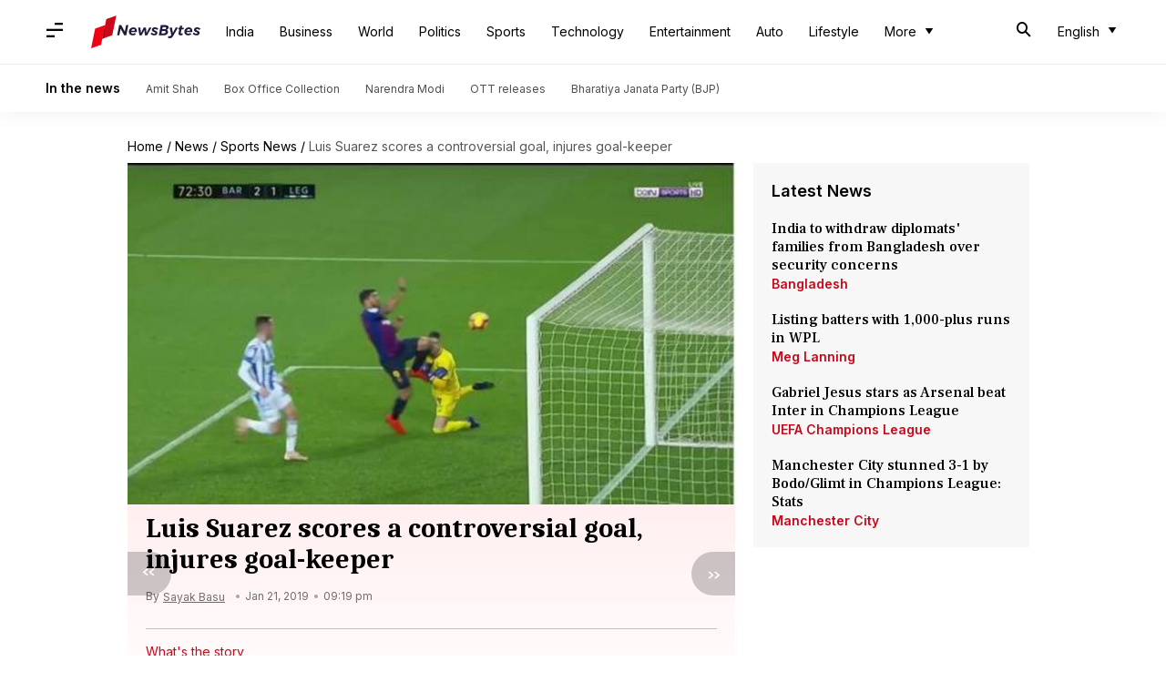

--- FILE ---
content_type: text/html; charset=UTF-8
request_url: https://www.newsbytesapp.com/news/sports/suarez-s-goal-leaves-leganes-keeper-injured-controversy-ensues/story
body_size: 21632
content:
<!DOCTYPE html>
<html lang="en" class="styles-loading">
    <head>
        <meta http-equiv="Content-Type" content="text/html; charset=UTF-8" />
<title>Luis Suarez scores a controversial goal, injures goal-keeper</title>
<meta name="viewport" content="width=device-width, initial-scale=1">
<meta name="description" content="Barca are dismantling opponents one after the other">
<meta name="keywords" content="luis suarez, suarez goal controversy, barca vs leganes, barcelona latest news, barcelona latest updates, barca news, barca updates, luis suarez goal vs leganes, la liga, la liga 2019-19, la liga controversies, la liga news, la liga latest news, suarez goal, suarez la liga, luis suarez leo messi, lionel messi, var in la liga, ernesto valverde, suarez hits leganes goalie, luis suarez controversial goal, luis suarez controversy, luis suarez controversies, leganes vs barca, la liga table, la liga 2018-19 table, la liga highlights, barcelona performance, luis suarez hits goalie with knee, football, football latest news, football updates, uefa">
        <link rel="preconnect" href="https://securepubads.g.doubleclick.net/">
        <link rel="preconnect" href="https://aax.amazon-adsystem.com/">

                <link rel="preconnect" href="https://fonts.googleapis.com">
<link rel="preconnect" href="https://fonts.gstatic.com" crossorigin>


<link rel="nb-event" data-event="alpine:init" data-handler="libloader" data-as="css" data-assets_0="https://fonts.googleapis.com/css2?family=Caladea:wght@400;700&amp;family=Frank+Ruhl+Libre:wght@500&amp;family=Inter:wght@400;500;600&amp;display=swap"/>
        
                        <script type="application/ld+json">{"@context":"https://schema.org","@type":"NewsArticle","mainEntityOfPage":{"@type":"WebPage","@id":"https://www.newsbytesapp.com/news/sports/suarez-s-goal-leaves-leganes-keeper-injured-controversy-ensues/story"},"isPartOf":{"@type":"CreativeWork","name":"NewsBytes","url":"https://www.newsbytesapp.com"},"inLanguage":"en","headline":"Luis Suarez scores a controversial goal, injures goal-keeper","description":"Barca are dismantling opponents one after the other","articleSection":"Sports News","url":"https://www.newsbytesapp.com/news/sports/suarez-s-goal-leaves-leganes-keeper-injured-controversy-ensues/story","image":["https://i.cdn.newsbytesapp.com/images/l160_25001548059352.jpg"],"datePublished":"2019-01-21T21:19:01+05:30","articleBody":"Barcelona are flying high in La Liga this term. They are dismantling opponents one after the other with surgical precision.   They are leading the league table five points above second-placed Atletico Madrid.   However, in their last match against Leganes, a goal by Luis Suarez stirred a new controversy.   The Uruguayan has been accused of physically harming the goalie while scoring.   Read more about it.  The score was 1-1 after goals from Ousmane Dembele and Martin Braithwaite, and Suarez scored in the 71st minute to put Barcelona ahead.   The goal came when Messi took a shot which rebounded off the keeper and Suarez managed to put the ball into the net.   While doing so, his knee slammed against the Leganes goalkeeper Cuellar.  When the referee allowed the goal to stand, the Leganes players protested vociferously against the decision, and the incident was then referred to the Video Assistant Referee (VAR).   However, the decision still stood, and Barcelona went ahead 2-1.   In the stoppage time, a brilliant link-up play saw Leo Messi increase the lead, scoring from an assist by Jordi Alba.  While what Suarez did was unintentional, the Leganes goalkeeper did something unforgivable during the match. During a goal kick, he deliberately pushed Suarez while running with the ball. If the referee had seen this, it could have been a straight red. Barcelona manager Ernesto Valverde was asked in the post-match press conference about the validity of the goal, to which he replied that the goal was surely legitimate, but said that VAR only added to the controversy.   Notably, the contact was not intentional, as Suarez's leg touched the ball before he hit the goalie, thus making the goal valid.  The action of the Leganes goalkeeper reminds about an unfortunate incident involving David Beckham in the 1998 World Cup.   Beckham infamously kicked now Atletico Madrid manager Diego Simeone after the latter pushed him.   This resulted in Beckham being given marching orders and England crashing out of the World Cup.   Widespread protests and burning effigies of Beckham ensued after this incident, in England. ","author":{"@type":"Person","name":"Sayak Basu","url":"https://www.newsbytesapp.com/author/sayak/160","sameAs":[],"email":"sayak.basu@newsbytesapp.com"},"publisher":{"@type":"NewsMediaOrganization","name":"NewsBytes","url":"https://www.newsbytesapp.com","logo":{"@type":"ImageObject","url":"https://cf-cdn.newsbytesapp.com/assets/images/google_news_logo_en.png","width":347,"height":60},"sameAs":["https://twitter.com/newsbytesapp","https://www.linkedin.com/company/newsbytes"]},"associatedMedia":{"@type":"ImageObject","url":"https://i.cdn.newsbytesapp.com/images/l160_25001548059352.jpg","caption":"","width":1440,"height":810}}</script>
                        
        <style type="text/css">
        :root{--primary-font: "Frank Ruhl Libre", Helvetica, Arial, sans-serif;--secondary-font: "Caladea", serif;--tertiary-font: "Inter", Helvetica, Arial, sans-serif}

                            html.styles-loading>body>*{display:none;}html.styles-loading .page-loader{display:flex}html .page-loader{display:none}.page-loader{position:fixed;top:0;bottom:0;left:0;right:0;z-index:10;height:100vh;width:100vw;align-items:center;justify-content:center;overflow:hidden;background-color:#fff;display:flex}
.mld{padding: 0 1.25rem;font-size: 22px;font-weight: 700;color: #c7091b !important;}

                          
        
                </style>
        
                
        <script type="text/javascript">
          try {
            var ced=function(e){try{window.dispatchEvent(e)}catch(t){enf("s4a",t),console.error(t)}},ce=function(e,t){return new CustomEvent(e,{detail:t,bubbles:!0,cancelable:!0,composed:!1})};
            window.addEventListener("fcp", () => {
                window.dma = true;
            });
            
          } catch(e) {enf('headerscript',e)}
        </script>

                        <link as="style" rel="preload" integrity="sha384-u6eq6dTuGZLy16H1rRxWWj0PJGKQ/IgH4KRIov4je5+9oXMJKxajqQ/xI80C0Itg" href="https://cf-cdn.newsbytesapp.com/assets/dynamic/build/timeline-v3b.CWRewQW7.css" crossorigin="anonymous" onload="this.onload=null;this.rel='stylesheet';document.getElementsByTagName('html').item(0).classList.remove('styles-loading');" onerror="this.onerror=null;navigator.serviceWorker?.controller?.postMessage({type:'CACHE_PURGE',error: {url:this.href}});if(window.dma)ced(ce('ie-0'));else{window.addEventListener('fcp', () => {ced(ce('ie-0'))});}"/>

        <link rel="nb-event" data-as="css" data-event="ie-0" data-handler="renderloader" data-policy="once" data-assets_0="https://cf-cdn.newsbytesapp.com/assets/dynamic/build/timeline-v3b.CWRewQW7.css?cb=0" data-integrity_0="sha384-u6eq6dTuGZLy16H1rRxWWj0PJGKQ/IgH4KRIov4je5+9oXMJKxajqQ/xI80C0Itg" data-log_0="true"/>
                                        <meta property="og:site_name" content="NewsBytes">
<meta property="og:type" content="article">
<meta property="og:title" content="Luis Suarez scores a controversial goal, injures goal-keeper">
<meta property="og:description" content="Barca are dismantling opponents one after the other">
<meta property="og:url" content="https://www.newsbytesapp.com/news/sports/suarez-s-goal-leaves-leganes-keeper-injured-controversy-ensues/story">
<meta property="og:image" content="https://i.cdn.newsbytesapp.com/images/l160_25001548059352.jpg">
<meta property="og:image:width" content="1440" />
<meta property="og:image:height" content="810" />
<meta name="robots" content="max-image-preview:large">
<meta property="twitter:card" content="summary_large_image">
<meta property="twitter:site" content="@newsbytesapp">
<meta property="twitter:title" content="Luis Suarez scores a controversial goal, injures goal-keeper">
<meta property="twitter:description" content="Barca are dismantling opponents one after the other">
<meta property="twitter:url" content="https://www.newsbytesapp.com/news/sports/suarez-s-goal-leaves-leganes-keeper-injured-controversy-ensues/story">
<meta property="twitter:image" content="https://i.cdn.newsbytesapp.com/images/l160_25001548059352.jpg">
<meta property="fb:pages" content="681371421973844" />
<meta name="pocket-site-verification" content="c9aeb5661f69e37caab618602e7539" />
<meta name="application-name" content="NewsBytes - Your Daily News Digest">

        <meta name="mobile-web-app-capable" content="yes" />
<meta name="theme-color" content="#ffffff"/>
<link rel="manifest" href="/manifest.json" />
<link rel="shortcut icon" href="/favicon.ico" type="image/x-icon" />
<link rel="icon" type="image/png" href="https://cf-cdn.newsbytesapp.com/assets/icons/2/favicon-16x16.png" sizes="16x16" />
<link rel="apple-touch-icon" sizes="57x57" href="https://cf-cdn.newsbytesapp.com/assets/icons/2/apple-touch-icon-57x57.png" />
<link rel="apple-touch-icon" sizes="60x60" href="https://cf-cdn.newsbytesapp.com/assets/icons/2/apple-touch-icon-60x60.png" />
<link rel="apple-touch-icon" sizes="72x72" href="https://cf-cdn.newsbytesapp.com/assets/icons/2/apple-touch-icon-72x72.png" />
<link rel="apple-touch-icon" sizes="76x76" href="https://cf-cdn.newsbytesapp.com/assets/icons/2/apple-touch-icon-76x76.png" />
<link rel="apple-touch-icon" sizes="114x114" href="https://cf-cdn.newsbytesapp.com/assets/icons/2/apple-touch-icon-114x114.png" />
<link rel="apple-touch-icon" sizes="120x120" href="https://cf-cdn.newsbytesapp.com/assets/icons/2/apple-touch-icon-120x120.png" />
<link rel="apple-touch-icon" sizes="144x144" href="https://cf-cdn.newsbytesapp.com/assets/icons/2/apple-touch-icon-144x144.png" />
<link rel="apple-touch-icon" sizes="152x152" href="https://cf-cdn.newsbytesapp.com/assets/icons/2/apple-touch-icon-152x152.png" />
<link rel="apple-touch-icon" sizes="180x180" href="https://cf-cdn.newsbytesapp.com/assets/icons/2/apple-touch-icon-180x180.png" />
<link rel="apple-touch-startup-image" media="(-webkit-device-pixel-ratio: 1)" href="https://cf-cdn.newsbytesapp.com/assets/icons/2/apple-touch-icon-512x512.png" />
<link rel="apple-touch-startup-image" media="(-webkit-device-pixel-ratio: 2)" href="https://cf-cdn.newsbytesapp.com/assets/icons/2/apple-touch-icon-1024x1024.png" />
<meta name="apple-mobile-web-app-capable" content="yes" />
<meta name="apple-mobile-web-app-status-bar-style" content="black-translucent" />
<link rel="icon" type="image/png" href="https://cf-cdn.newsbytesapp.com/assets/icons/2/favicon-32x32.png" sizes="32x32" />
<link rel="icon" type="image/png" href="https://cf-cdn.newsbytesapp.com/assets/icons/2/favicon-96x96.png" sizes="96x96" />
<link rel="icon" type="image/png" href="https://cf-cdn.newsbytesapp.com/assets/icons/2/android-chrome-192x192.png" sizes="192x192" />
<link rel="icon" type="image/png" sizes="240x240" href="https://cf-cdn.newsbytesapp.com/assets/icons/2/android-chrome-240x240.png" sizes="240x240" />
<meta name="msapplication-TileImage" content="https://cf-cdn.newsbytesapp.com/assets/icons/2/apple-touch-icon-144x144.png" />
<meta name="msapplication-TileColor" content="#ffffff" />
<meta name="msapplication-config" content="/browserconfig.xml" />
<meta name="msapplication-square70x70logo" content="https://cf-cdn.newsbytesapp.com/icons/smalltile.png" />
<meta name="msapplication-square150x150logo" content="https://cf-cdn.newsbytesapp.com/icons/mediumtile.png" />
<meta name="msapplication-square310x310logo" content="https://cf-cdn.newsbytesapp.com/icons/largetile.png" />
<meta name="msapplication-navbutton-color" content="#ffffff" />
        <link rel="preload" as="image" href="https://i.cdn.newsbytesapp.com/images/l160_25001548059352.jpg?tr=w-480" />
<link rel="alternate" href="android-app://com.elysiumlabs.newsbytes/newsbytes/timeline/Sports/40424/179416" />
<meta name="robots" content="max-image-preview:large">
                        <link rel="canonical" href="https://www.newsbytesapp.com/news/sports/suarez-s-goal-leaves-leganes-keeper-injured-controversy-ensues/story" />
                

        <script type="text/javascript">
                      window.dataLayer = window.dataLayer || [];window.dataLayer.push({ "gtm.start": new Date().getTime(), event: "gtm.js" });
                    window.nb_debug = false;
          window.nblocale = "en";
          window.partner = new URLSearchParams(window.location.search).get('utm_medium') || "nb";
          window.nla = (a, b) => {return (a === null || a === undefined) ? b : a;};
          window.log = (typeof Proxy != 'undefined') ? new Proxy([], {set: (e, i, n) => {e[i] = n;if(typeof n != 'number') dispatchEvent(new CustomEvent('custom_log', { detail: n, bubbles: true, cancelable: true, composed: false }));return true;}}) : [];
          !function(){var _pL=console.log;var _pE=console.error;var _pW=console.warn;log=log || [];console.log=function (...args) {let dt=`[${(new Date()).toISOString()}]`;log.push([dt, Date.now(), 'log', ...args]);window.nb_debug && _pL.apply(console, [dt, ...args]);};console.error=function (...args) {let dt=`[${(new Date()).toISOString()}]`;log.push([dt, Date.now(), 'err', ...args]);nb_debug && _pE.apply(console, [dt, ...args]);};console.warn=function (...args) {let dt=`[${(new Date()).toISOString()}]`;log.push([dt, Date.now(), 'warn', ...args]);nb_debug && _pW.apply(console, [dt, ...args]);};}();console.log("Started loading");
          window._nb_isBot = (() => {return ((navigator.webdriver === true) || /bot|crawler|spider|crawling|googleother/i.test(navigator.userAgent) || /HeadlessChrome/.test(navigator.userAgent) );})();
          function collect(i, j) {if (window._nb_isBot) {return;}let v = 219, m = new Date().getMonth();let s = new URLSearchParams(j).toString(), sw = window._nb_hasSW;s = s ? '&'+s : '';fetch('/js/collect.' + v + m + '.js?id=' + i + s + "&sw=" + sw + '&partner=' + (window.partner || 'nb') + '&cb=' + Date.now()).catch((err) => {console.log(err)});}
          function enf(nm, e) {collect('tc', {fl:nm,n:e.name,m:e.message})}
          window.__camreadycalled = 0;
        </script>
        <script type="text/javascript">
          !function(e,t,r){function gpterrev(r,o,n){!function setgu(){let r=t.getElementsByTagName("script");for(let t=0;t<r.length;t++){let o=r[t].getAttribute("src");if(o&&o.includes("gpt.js")){e.nbgsu=o;break}}}(),dispatchEvent(new CustomEvent("gpt_error",{detail:{message:o,code:r,url:e.nbgsu,level:n},bubbles:!0,cancelable:!0,composed:!1}))}e.setCookie=function(e,r,o){const n=new Date;n.setTime(n.getTime()+24*o*60*60*1e3);let p="expires="+n.toUTCString();t.cookie=e+"="+r+";"+p+";path=/"},e.getCookie=function(e){let r=e+"=",o=t.cookie.split(";");for(let t=0;t<o.length;t++){let e=o[t];for(;" "==e.charAt(0);)e=e.substring(1);if(0==e.indexOf(r))return e.substring(r.length,e.length)}return""},e.haveCookie=function(t){return""!==e.getCookie(t)},e.deleteCookie=function(e){t.cookie=e+"=;expires=Thu, 01 Jan 1970 00:00:01 GMT;path=/;"},e.addEventListener("custom_log",function(e){var t=e.detail[3];"string"==typeof t&&(t.includes("https://developers.google.com/publisher-tag")||t.includes("[GPT] 403 HTTP Response")||t.includes("expired version"))&&gpterrev("gpte-dep",t,e.detail[2])}),e.addEventListener("gpt_error",function(t){var o,n;t.detail.partner=e.partner,null==(n=null==(o=null==r?void 0:r.serviceWorker)?void 0:o.controller)||n.postMessage({type:"GPT_ERROR",error:t.detail})}),e.addEventListener("error",function(e){(e.message.includes("https://developers.google.com/publisher-tag")||e.message.includes("[GPT] 403 HTTP Response")||e.message.includes("expired version"))&&gpterrev("gpte-dep",e.message,"errw")})}(window,document,navigator);

        </script>
        <script type="text/javascript">
          !function(t,r){const e=["utm_source","utm_medium","partner"],a={};t.location.search.slice(1).split("&").forEach(t=>{const[r,n]=t.split("="),i=r?r.toLowerCase():"";e.includes(i)&&(a[i]=n||"")}),t.filteredQueryParams=e.filter(r=>("redirect"===t.partner&&(a.utm_medium="default"),a.hasOwnProperty(r))).map(t=>`${t}=${a[t]}`).join("&");let n=""===t.filteredQueryParams?"":"?"+t.filteredQueryParams;t.fullurl=String(t.location.href),["t","trans"].includes(a.utm_medium)&&r.documentElement.classList.add("v3a");var i=t.location.search.substring(1).split("&"),o={};history.replaceState(null,r.title,t.location.origin+t.location.pathname+n);for(var u=0;u<i.length;u++){var c=i[u];if(c){var f=c.split("=");if(f.length>=2){var l=f[0].toLowerCase(),m=f[1];o[l]=m}}}for(var d in delete o.partner,!o.page_from&&t.haveCookie&&t.haveCookie("page_from")&&(o.page_from=t.getCookie("page_from")),o)o.hasOwnProperty(d)&&(t[d]=o[d]);r.addEventListener("click",function(r){const e=r.target.closest(".clickable-target");if(!e)return;let a=e.getAttribute("data-url");a&&(0!==a.indexOf("http")&&(a=t.location.protocol+"//"+t.location.host+a),a=a+"?"+filteredQueryParams,setTimeout(function(){t.location.href=a},200))})}(window,document);

        </script>
        <script type="text/javascript">
          
                              ((t,e,n)=>{Promise.allSettled||(Promise.allSettled=function(t){return new Promise((e,n)=>{let r=[],i=0,o=t.length;t.forEach((t,n)=>{var s,a;s=t,a=n,Promise.resolve(s).then(t=>{r[a]={status:"fulfilled",value:t}},t=>{r[a]={status:"rejected",reason:t}}).finally(()=>{++i===o&&e(r)})})})});var r=!1;Object.defineProperty(t,"scriptloader",{value:function(t,e,n){this.init(t,e,n)},writable:!1,configurable:!1}),scriptloader.prototype={init:function(t){this.t=t.toLowerCase(),this.retries={},this.max_retries=100,this.tries={},this.times={}},push:function(n){let r=this.createElement(n);this.tries[n.s]=1+t.nla(this.tries[n.s],0),this.times[n.s]=t.nla(this.times[n.s],{s:[],e:[],r:[]}),this.times[n.s].s.push((new Date).getTime()),e.head.appendChild(r)},createElement:function(t){return"script"===this.t?this.createScript(t):"style"===this.t?this.createStyle(t):this.createScript(t)},createStyle:function(t){let n=e.createElement("link");n.as="style",n.rel="stylesheet",n.href=t.s,t.i&&(n.integrity=t.i,n.crossOrigin="anonymous"),void 0!==t.o&&this.onloadCb(t,n);var r=this;return n.onerror=()=>{r.errorCb(t,n)},n},createScript:function(t){t=o(t);let n=e.createElement("script");t.d?n.defer=!0:n.async=!0,n.src=t.s,t.i&&(n.integrity=t.i,n.crossOrigin="anonymous"),this.onloadCb(t,n);var r=this;return n.onerror=()=>{r.errorCb(t,n)},n},removeRetryMark:function(t,e){this.retries[t.s]&&(this.notify(t.s),delete this.retries[t.s]),this.times[t.s].r.push("s")},onloadCb:function(e,n){var r=this;n.addEventListener("load",function(){r.times[e.s].e.push((new Date).getTime()),e.r&&"function"==typeof e.rf?t.setTimeout(function(){e.rf()?(r.setRetryWithTimeout(e,n,1),r.times[e.s].r.push("e")):r.removeRetryMark(e,n)},e.rfd):r.removeRetryMark(e,n),e.d&&e.o&&e.o()}),e.d||e.o&&e.o()},errorCb:function(t,e){t.e&&t.e(),t.r&&this.setRetryWithTimeout(t,e,0),this.times[t.s].e.push((new Date).getTime()),this.times[t.s].r.push("e")},setRetryWithTimeout:function(e,n,r){if(this.retries[e.s]||(this.retries[e.s]=0),this.retries[e.s]++,!(this.retries[e.s]>=this.max_retries)){var i=this;t.setTimeout(()=>{e.d?i.push(e):i.push({s:e.s,d:!1,r:e.r,rf:e.rf,rfd:e.rfd})},Math.max(0,s(this.retries[e.s])-r*e.rfd))}},notify:function(e){var r,i;const o=e.split("/").pop().split("?")[0];null==(i=null==(r=null==n?void 0:n.serviceWorker)?void 0:r.controller)||i.postMessage({type:"SCRIPT_ERROR",error:{code:`nw-err-${o}`,message:`Successful retry tag on error: ${e}`,partner:t.partner,level:"err"}})},seq:function(e,n){if(1==e.length){const r="string"==typeof e[0],i=r?e[0]:e[0].s,o=!!r||e[0].d,s=!!r||t.nla(e[0].r,!0),a=r?void 0:t.nla(e[0].rf,void 0),c=r?0:t.nla(e[0].rfd,0),l=r?void 0:t.nla(e[0].i,void 0),d=r?void 0:t.nla(e[0].e,void 0);return void this.push({s:i,d:o,o:function(){n&&n()},r:s,rf:a,rfd:c,i:l,e:d})}if(e.length>1){var r=e.splice(-1),i=this;const o="string"==typeof r[0],s=o?r[0]:r[0].s,a=!!o||r[0].d,c=!!o||t.nla(r[0].r,!0),l=o?void 0:t.nla(r[0].rf,void 0),d=o?0:t.nla(r[0].rfd,0),u=o?void 0:t.nla(e[0].i,void 0),f=o?void 0:t.nla(r[0].e,void 0);this.seq(e,function(){i.push({s:s,d:a,o:function(){n&&n()},r:c,rf:l,rfd:d,i:u,e:f})})}},getP:function(){const t={};for(const e in this.times){const n=this.times[e],r=n.s.length,o=i(e).split("").join("-"),s={success:[],failure:[]};for(let t=0;t<n.e.length&&!(t>=n.s.length);t++){const e=n.s[t],r=n.e[t]-e;t<n.r.length&&("s"===n.r[t]?s.success.push(r):s.failure.push(r))}const a=t=>0===t.length?null:t.reduce((t,e)=>t+e,0)/t.length;t[o]={t:r,sc:s.success.length,sa:a(s.success),fc:s.failure.length,fa:a(s.failure)}}return t}},t._nb_stSl=new t.scriptloader("style"),t._nb_scSl=new t.scriptloader("script");const SLObject=e=>"style"==e.toLowerCase()?t._nb_stSl:t._nb_scSl,i=t=>t.split("?").shift().split("#").shift().split("/").pop(),o=e=>(e.rf||r||"pubads_impl.js"==i(e.s)&&(e.rf=function(){var e;return!(null==(e=null==t?void 0:t.googletag)?void 0:e.pubadsReady)},e.rfd=700,e.r=!0,r=!0),e),s=t=>700+200*(t-1),a=function(){var e=["ipad","iphone","mac"];if(n.platform)for(;e.length;)if(n.platform.toLowerCase().indexOf(e.pop())>=0)return!t.MSStream;return!1},c=(()=>{const libloader=(e,n)=>{var r=SLObject("css"==n.as?"style":"script");const i=[],o=t.nla(n.defer,"true"),s=t.nla(n.log,"false"),a=t.nla(n.oce,"");for(const c of Object.keys(n).sort())if(c.startsWith("assets_")){let e=c.replace("assets_",""),r=t.nla(n["defer_"+e],o),a=t.nla(n["log_"+e],s),l=t.nla(n["integrity_"+e],void 0);i.push({s:n[c],d:"true"==r,r:"true"==a,i:l})}r.seq(i,()=>{n.onComplete&&n.onComplete(),a&&t.dispatchEvent(new CustomEvent(a,{detail:a,bubbles:!0,cancelable:!0,composed:!1}))})};return{libloader:libloader,renderloader:(t,n)=>{const r="styles-loading",i=e.getElementsByTagName("html").item(0).classList,o=e.getElementsByTagName("body").item(0).classList;n.timer?n.onComplete=()=>{setTimeout(()=>{i.remove(r),o.remove(r)},n.timer)}:n.onComplete=()=>{i.remove(r),o.remove(r)},libloader(0,n)},classtoggle:(t,e)=>{"classtoggle"==t.target.getAttribute("data-handler")?t.target.classList.toggle(e.toggleclass):t.target.closest('[data-handler="classtoggle"]').classList.toggle(e.toggleclass)}}})();t.EventManager=(()=>{const n={},r={},i=[],l=t=>Array.from(t.attributes).reduce((t,e)=>(e.name.startsWith("data-")&&(t[e.name.replace("data-","")]=e.value),t),{}),d=(t,e)=>n=>{void 0===e&&(e=l(n.target));try{t(n,e)}catch(i){if(console.error(`[EM] Error in handler: ${i.message}`),e.errorhandler&&r[e.errorhandler])try{r[e.errorhandler](n,e)}catch(o){console.error("[EM] Error in error handler",o,i)}}},u=t=>{Promise.allSettled(t.filter(t=>t).map(t=>new Promise((e,n)=>{try{t[0](t[1],t[2]),e(t)}catch(i){if(t[2].errorhandler&&r[t[2].errorhandler]){try{r[t[2].errorhandler](t[1],t[2])}catch(o){console.error("[EM] Error in error handler 2",o,i)}n(i)}}})))},f=()=>{let t=[];e.querySelectorAll("[data-event]").forEach(e=>{t.push(h(e))}),u(t)},h=e=>{let n=[];if(e.nodeType===Node.ELEMENT_NODE&&e.hasAttribute("data-event")){var[r,a,c,l]=b(e);c&&("DOMContentLoaded"==a||"load"==a?n.push([c,e,l]):r.addEventListener(a,d(c,l)))}if("SCRIPT"===e.tagName){if(i.includes(e.src))return;i.push(e.src);var[u,f]=(t=>[SLObject(t.tagName),o({s:t.src,d:!1,r:!1,rfd:0})])(e);if(u.tries[e.src])return;e.addEventListener("error",()=>{(new Date).toISOString(),t.setTimeout(()=>{u.seq([f],()=>{})},s(1))}),e.addEventListener("load",()=>{(new Date).toISOString(),"function"==typeof f.rf&&t.setTimeout(function(){f.rf()&&t.setTimeout(()=>{u.seq([f],()=>{})},Math.max(0,s(1)-f.rfd))},f.rfd)})}return n.length>0?n[0]:null},v=t=>{t.nodeType===Node.ELEMENT_NODE&&t.hasAttribute("data-event")&&([elm,event,func,attributes]=b(t),func&&elm.removeEventListener(event,d(func,attributes)))},b=n=>{const i=n.getAttribute("data-event"),o=n.getAttribute("data-handler")||i;let s=r[o];const a="click"==i?n:"DOMContentLoaded"==i?e:t;if(void 0===s)return[a,void 0,void 0,void 0];(n.getAttribute("data-policy")||"").split("|").forEach(t=>{"once"===t&&(s=once(s)),t.startsWith("debounce:")&&(s=debounce(s,Number(t.split(":")[1])))});const c=l(n);return[a,i,s,c]},m=()=>{const t=new MutationObserver(t=>{t.forEach(t=>{let e=[];t.addedNodes.forEach(t=>{e.push(h(t))}),u(e),t.removedNodes.forEach(t=>{v(t)})})});t.observe(e.body,{childList:!0,subtree:!0}),t.observe(e.head,{childList:!0})},debounce=(t,e)=>{let n;return(isNaN(e)||e<=0)&&(e=100),(...r)=>{clearTimeout(n),n=setTimeout(()=>t(...r),e)}},once=t=>{let e=!1;return(...n)=>{e||t(...n),e=!0}};return{init:n=>{n=n||c,Object.assign(r,n),new PerformanceObserver(e=>{for(const n of e.getEntries())"largest-contentful-paint"===n.entryType?t.dispatchEvent(new CustomEvent("lcp",{detail:"lcp",bubbles:!0,cancelable:!0,composed:!1})):"paint"===n.entryType&&"first-contentful-paint"===n.name&&(t.dispatchEvent(new CustomEvent("fcp",{detail:"fcp",bubbles:!0,cancelable:!0,composed:!1})),a()&&t.dispatchEvent(new CustomEvent("lcp",{detail:"lcp",bubbles:!0,cancelable:!0,composed:!1})))}).observe({entryTypes:["largest-contentful-paint","paint"]}),e.body?(m(),f()):(()=>{const t=new MutationObserver(n=>{e.body&&(t.disconnect(),m(),f())});t.observe(e.documentElement,{childList:!0,subtree:!0})})()},addEvent:h,addHandlers:t=>{e.querySelectorAll("[data-event]").forEach(e=>{const n=e.getAttribute("data-handler");if(t[n]&&!r[n]){let i={};i[n]=t[n],Object.assign(r,i),h(e)}})},removeEvent:v,trigger:(t,e)=>{n[t]&&n[t].forEach(t=>t.handler(e))},observeMutations:m}})()})(window,document,navigator),window.dispatchEvent(new CustomEvent("dml",{detail:"dml",bubbles:!0,cancelable:!0,composed:!1}));

                              
          
                  </script>
                                                    </head>
    <body data-side-drawer="off" >
        
                    <link rel="nb-event" data-event="l-m" data-policy="once" data-defer="true" data-handler="libloader" data-assets_0="https://securepubads.g.doubleclick.net/tag/js/gpt.js?nbcb=20240620" data-log_0="true" data-oce="s-d"/>
            <link rel="nb-event" data-event="l-a" data-policy="once" data-defer="true" data-handler="libloader" data-assets_0="https://pagead2.googlesyndication.com/pagead/js/adsbygoogle.js?client=ca-pub-3786856359143209" data-log_0="true" data-oce="s-d"/>
            <link rel="nb-event" data-event="s-d" data-policy="once" data-defer="true" data-handler="libloader" data-assets_1="https://cf-cdn.newsbytesapp.com/assets/dynamic/build/assets/cam-DKW3edUm.js" data-log_1="true" data-oce="a-l"/>
                <script>try{EventManager.init()}catch(e){enf('dom-init',e)}</script>
        
                <header id="header-nav">
    <nav class="top-nav">
        <div class="box-shdw-header">
            <div class="wrapper hidden-in-touch">
                <div class="top-bar lg-screen" data-search="off">
                    <div class="first-tier">
                        <div class="nb-icon-menu side-drawer-toggle m-icon"></div>
                                                <a href="/" class="svg-inclusion clickable-logo" data-svg="logo_en" aria-label="NewsBytes"><span class="title visibility-hidden">NewsBytes</span></a>
                        
                        
                        <ul class="overflow-check visibility-hidden" data-cname="list-hdBttns"></ul>

                        <div id="header-drop-down"></div>
                        
                                                <div class="last-box lt-box lg">
                                                        <span class="nb-icon-search-mobile-header s-icon search-for"></span>
                                                        
                            <div class="drdown-parent">
                                <button class="drdown-selector drdown-selector-plain" id="fxd-p-682">
                                    <div class="label hidden"></div>
                                    <div class="flex">
                                        <span class="title">English</span>
                                        <span class="nb-icon-drop-more d-icon"></span>
                                    </div>
                                </button>
                                <div class="hidden drdown-box d-box right" data-status="off" data-animation-entrance="ent-slide-down-mg" data-animation-exit="ext-slide-up-mg" data-type="stateless">
                                                                        <a href="https://hindi.newsbytesapp.com" target="_blank" rel="_noopener" hreflang="hi"  title="Hindi">Hindi</a>
                                                                        <a href="https://tamil.newsbytesapp.com" target="_blank" rel="_noopener" hreflang="ta"  title="Tamil">Tamil</a>
                                                                        <a href="https://telugu.newsbytesapp.com" target="_blank" rel="_noopener" hreflang="te"  title="Telugu">Telugu</a>
                                                                    </div>
                            </div>
                                                    </div>
                                            </div>
                    <div class="search-bar">
                        <input type="text" class="search-query" placeholder="Search" value="" id="searchLgView" />
                        <span class="nb-icon-cancel cancel-search cr-icon"></span>
                    </div>
                    <span class="aux-text hidden">More</span>
                </div>
            </div>
                        <div class="supporting-header hidden-in-touch">
                <div class="wrapper">
                    <div class="wrapper-item">
                                                <div class="title">In the news</div>
                                                                        <div class="item">
                            <a href="https://www.newsbytesapp.com/news/politics/amit-shah">Amit Shah</a>
                        </div>
                                                <div class="item">
                            <a href="https://www.newsbytesapp.com/news/entertainment/box-office-collection">Box Office Collection</a>
                        </div>
                                                <div class="item">
                            <a href="https://www.newsbytesapp.com/news/politics/narendra-modi">Narendra Modi</a>
                        </div>
                                                <div class="item">
                            <a href="https://www.newsbytesapp.com/news/entertainment/ott-releases">OTT releases</a>
                        </div>
                                                <div class="item">
                            <a href="https://www.newsbytesapp.com/news/politics/bharatiya-janata-party">Bharatiya Janata Party (BJP)</a>
                        </div>
                                            </div>
                </div>
            </div>
                        <div class="hidden-lg">
                <div class="top-bar touch-screen" data-search="off">
                    <div class="slab-logo first-tier">
                        <div class="slab-logo-item">
                            <div class="nb-icon-menu m-icon side-drawer-toggle"></div>
                                                        <a href="/" data-svg="logo_en" aria-label="NewsBytes"><div class="dp-ib">
        
        <div id="_svg_logo_en" class="dp-ib">
        <svg version="1.1" xmlns="http://www.w3.org/2000/svg" xmlns:xlink="http://www.w3.org/1999/xlink" x="0px"
        y="0px" viewBox="0 0 300 90" style="enable-background:new 0 0 300 90;" xml:space="preserve" class="svg logo_en ht-px-36">
                        <path class="st0" d="M96.2,26.4h5.9l-5.5,27.9h-5.7l-9.8-18.1l-3.6,18.1h-6l5.5-27.9h5.7l9.9,18.1L96.2,26.4z"/>
            <path class="st0" d="M121.1,33.9c1.5,0.8,2.6,1.9,3.4,3.3c0.8,1.4,1.2,3.1,1.2,5c0,1.1-0.1,2.2-0.4,3.4h-15.7
            c0.1,1.4,0.6,2.5,1.5,3.2c0.9,0.8,2.1,1.1,3.6,1.1c0.9,0,1.8-0.2,2.8-0.5c0.9-0.3,1.7-0.8,2.5-1.4l3,3.5c-2.3,2-5.1,3.1-8.4,3.1
            c-2.2,0-4.2-0.4-5.8-1.2c-1.7-0.8-2.9-1.9-3.8-3.4c-0.9-1.5-1.3-3.2-1.3-5.1c0-2.3,0.5-4.4,1.6-6.2c1-1.9,2.5-3.3,4.3-4.4
            c1.8-1.1,3.9-1.6,6.2-1.6C117.9,32.7,119.7,33.1,121.1,33.9z M119.2,38.5c-0.7-0.8-1.8-1.2-3.1-1.2c-1.3,0-2.5,0.4-3.6,1.3
            c-1.1,0.8-1.8,1.9-2.3,3.3h9.9C120.2,40.4,119.9,39.3,119.2,38.5z"/>
            <path class="st0" d="M165.9,32.9l-12,21.5h-6.1l-1.6-14.2l-7.5,14.2h-6.1l-3.5-21.5h6.1l1.6,15.4l7.7-15.4h6l1.5,15.4l7.8-15.4
            H165.9z"/>
            <path class="st0" d="M167.9,53.5c-1.9-0.7-3.4-1.7-4.5-3l2.6-3.8c1,1,2.2,1.8,3.6,2.4c1.4,0.6,2.6,0.9,3.8,0.9c0.8,0,1.5-0.2,2-0.5
            c0.5-0.3,0.8-0.8,0.8-1.4c0-0.5-0.3-1-0.8-1.3c-0.6-0.3-1.4-0.7-2.5-1.2c-1.2-0.5-2.3-1-3.1-1.4c-0.8-0.4-1.5-1.1-2.1-1.8
            c-0.6-0.8-0.9-1.8-0.9-2.9c0-1.3,0.3-2.5,1-3.6c0.7-1,1.7-1.8,2.9-2.4c1.2-0.6,2.7-0.9,4.3-0.9c1.7,0,3.3,0.3,5,0.9
            c1.7,0.6,3.1,1.4,4.4,2.5l-2.8,3.8c-1.1-0.8-2.3-1.5-3.4-2c-1.2-0.5-2.2-0.7-3.1-0.7c-0.7,0-1.3,0.2-1.7,0.5
            c-0.5,0.3-0.7,0.8-0.7,1.3c0,0.5,0.3,0.9,0.8,1.3c0.6,0.3,1.4,0.7,2.5,1.2c1.3,0.5,2.3,1,3.1,1.5c0.8,0.5,1.5,1.1,2.1,1.9
	    c0.6,0.8,0.9,1.8,0.9,3c0,1.3-0.4,2.5-1.1,3.6c-0.7,1-1.7,1.8-3,2.4c-1.3,0.6-2.7,0.9-4.4,0.9C171.6,54.6,169.7,54.3,167.9,53.5z"/>
            <path class="st0" d="M210,41.5c0.8,1,1.2,2.3,1.2,3.8c0,1.8-0.5,3.4-1.5,4.8c-1,1.4-2.5,2.4-4.3,3.2c-1.8,0.7-4,1.1-6.4,1.1h-13.2
            l5.5-27.9h12.8c2.7,0,4.8,0.5,6.4,1.6c1.5,1.1,2.3,2.5,2.3,4.3c0,1.7-0.6,3.3-1.7,4.6c-1.1,1.3-2.6,2.2-4.5,2.7
            C208.1,39.8,209.2,40.5,210,41.5z M203.3,48.1c1-0.7,1.5-1.7,1.5-2.9c0-0.9-0.4-1.5-1.1-2c-0.7-0.5-1.7-0.7-3-0.7h-6.2l-1.3,6.6h6.1
            C200.9,49.2,202.3,48.8,203.3,48.1z M204.8,36.7c0.8-0.7,1.2-1.6,1.2-2.7c0-0.8-0.3-1.4-0.8-1.8c-0.6-0.4-1.4-0.6-2.4-0.6h-6.2
            l-1.2,6.1h6.2C202.9,37.7,204,37.3,204.8,36.7z"/>
            <path class="st0" d="M238.7,32.9l-14.1,24.1c-1.1,1.9-2.3,3.3-3.7,4.1c-1.4,0.9-3,1.3-4.9,1.3c-1.2,0-2.2-0.2-3.1-0.6
            c-0.9-0.4-1.7-0.9-2.6-1.7l3.1-4.1c0.7,0.7,1.5,1,2.4,1c1.3,0,2.5-0.7,3.6-2l0.8-1.1l-4.6-21h6.2l2.6,15l8-15H238.7z"/>
            <path class="st0" d="M246.3,47.2c-0.1,0.4-0.1,0.7-0.1,1c0,0.5,0.1,0.8,0.3,1c0.2,0.2,0.5,0.3,1,0.3c1,0,2-0.3,3.3-0.9l0.8,4.7
            c-0.9,0.5-1.8,0.8-2.8,1c-1,0.2-1.9,0.4-2.9,0.4c-1.8,0-3.2-0.5-4.3-1.4c-1.1-0.9-1.6-2.2-1.6-3.9c0-0.6,0.1-1.1,0.2-1.6l1.9-9.6
            h-2.9l0.8-4.3h3l1.2-5.9h6l-1.2,5.9h5.8l-0.8,4.3h-5.9L246.3,47.2z"/>
            <path class="st0" d="M273.3,33.9c1.5,0.8,2.6,1.9,3.4,3.3c0.8,1.4,1.2,3.1,1.2,5c0,1.1-0.1,2.2-0.4,3.4h-15.7
            c0.1,1.4,0.6,2.5,1.5,3.2c0.9,0.8,2.1,1.1,3.6,1.1c0.9,0,1.8-0.2,2.8-0.5c0.9-0.3,1.7-0.8,2.5-1.4l3,3.5c-2.3,2-5.1,3.1-8.4,3.1
            c-2.2,0-4.2-0.4-5.8-1.2c-1.7-0.8-2.9-1.9-3.8-3.4c-0.9-1.5-1.3-3.2-1.3-5.1c0-2.3,0.5-4.4,1.6-6.2c1-1.9,2.5-3.3,4.3-4.4
            c1.8-1.1,3.9-1.6,6.2-1.6C270,32.7,271.8,33.1,273.3,33.9z M271.3,38.5c-0.7-0.8-1.8-1.2-3.1-1.2c-1.3,0-2.5,0.4-3.6,1.3
            c-1.1,0.8-1.8,1.9-2.3,3.3h9.9C272.4,40.4,272.1,39.3,271.3,38.5z"/>
            <path class="st0" d="M283.6,53.5c-1.9-0.7-3.4-1.7-4.5-3l2.6-3.8c1,1,2.2,1.8,3.6,2.4c1.4,0.6,2.6,0.9,3.8,0.9c0.8,0,1.5-0.2,2-0.5
            c0.5-0.3,0.8-0.8,0.8-1.4c0-0.5-0.3-1-0.8-1.3c-0.6-0.3-1.4-0.7-2.5-1.2c-1.2-0.5-2.3-1-3.1-1.4c-0.8-0.4-1.5-1.1-2.1-1.8
            c-0.6-0.8-0.9-1.8-0.9-2.9c0-1.3,0.3-2.5,1-3.6c0.7-1,1.7-1.8,2.9-2.4c1.2-0.6,2.7-0.9,4.3-0.9c1.7,0,3.3,0.3,5,0.9
            c1.7,0.6,3.1,1.4,4.4,2.5l-2.8,3.8c-1.1-0.8-2.3-1.5-3.4-2c-1.2-0.5-2.2-0.7-3.1-0.7c-0.7,0-1.3,0.2-1.7,0.5
            c-0.5,0.3-0.7,0.8-0.7,1.3c0,0.5,0.3,0.9,0.8,1.3c0.6,0.3,1.4,0.7,2.5,1.2c1.3,0.5,2.3,1,3.1,1.5c0.8,0.5,1.5,1.1,2.1,1.9
            c0.6,0.8,0.9,1.8,0.9,3c0,1.3-0.4,2.5-1.1,3.6c-0.7,1-1.7,1.8-3,2.4c-1.3,0.6-2.7,0.9-4.4,0.9C287.4,54.6,285.5,54.3,283.6,53.5z"/>
            <polygon class="st1" points="11.1,36.1 0,90.2 27.3,80.5 38.4,26.4 "/>
            <polygon class="st2" points="41.8,9.9 38.4,26.4 30.7,64 36.1,62.1 58.1,54.3 69.2,0.2 "/>
            <polygon class="st3" points="38.5,26.4 36.1,62.1 30.7,64 38.4,26.4 "/>
        </svg>
    </div>
    
    
    
    
    
    
        
        
        
    
    
    
    
    
    
    
    
    
</div>
</a>
                                                                                    <div class="lt-box lg">
                                                                <span class="nb-icon-search-mobile-header s-icon search-for"></span>
                                                                
                                <div class="drdown-parent">
                                    <button class="drdown-selector drdown-selector-plain" id="fxd-p-682">
                                        <div class="label hidden"></div>
                                        <div class="flex">
                                            <span class="title">English</span>
                                            <span class="nb-icon-drop-more d-icon"></span>
                                        </div>
                                    </button>
                                    <div class="hidden drdown-box d-box right" data-status="off" data-animation-entrance="ent-slide-down-mg" data-animation-exit="ext-slide-up-mg" data-type="stateless">
                                                                                <a href="https://hindi.newsbytesapp.com" target="_blank" rel="_noopener" hreflang="hi"  title="Hindi">Hindi</a>
                                                                                <a href="https://tamil.newsbytesapp.com" target="_blank" rel="_noopener" hreflang="ta"  title="Tamil">Tamil</a>
                                                                                <a href="https://telugu.newsbytesapp.com" target="_blank" rel="_noopener" hreflang="te"  title="Telugu">Telugu</a>
                                                                            </div>
                                </div>
                                                            </div>
                                                    </div>
                    </div>
                    <div class="search-bar">
                        <input type="text" class="search-query s-query" placeholder="Search" value="" id="searchTouchView" />
                        <span class="nb-icon-cancel cr-icon cancel-search"></span>
                    </div>
                </div>
            </div>
        </div>
                    </nav>
    <nav class="side-nav hidden">
        <div class="sd-upper">
            <div class="logo-container">
                                <a href="/" class="svg-inclusion clickable-logo" data-svg="logo_en" aria-label="NewsBytes"><span class="hidden">NewsBytes</span>
                </a>
                                <span class="nb-icon-cancel side-drawer-toggle c-icon"></span>
            </div>
                    </div>
                <div class="accordion accordion-side-drawer c-accordion">
                            <div class="accordion-slab">
                                        <a class="slab title" href="https://www.newsbytesapp.com/news/india">India</a>
                                    </div>
                            <div class="accordion-slab">
                                        <a class="slab title" href="https://www.newsbytesapp.com/news/business">Business</a>
                                    </div>
                            <div class="accordion-slab">
                                        <a class="slab title" href="https://www.newsbytesapp.com/news/world">World</a>
                                    </div>
                            <div class="accordion-slab">
                                        <a class="slab title" href="https://www.newsbytesapp.com/news/politics">Politics</a>
                                    </div>
                            <div class="accordion-slab">
                                        <a class="slab title" href="https://www.newsbytesapp.com/news/sports">Sports</a>
                                    </div>
                            <div class="accordion-slab">
                                        <a class="slab title" href="https://www.newsbytesapp.com/news/science">Technology</a>
                                    </div>
                            <div class="accordion-slab">
                                        <a class="slab title" href="https://www.newsbytesapp.com/news/entertainment">Entertainment</a>
                                    </div>
                            <div class="accordion-slab">
                                        <a class="slab title" href="https://www.newsbytesapp.com/news/auto">Auto</a>
                                    </div>
                            <div class="accordion-slab">
                                        <a class="slab title" href="https://www.newsbytesapp.com/news/lifestyle">Lifestyle</a>
                                    </div>
                            <div class="accordion-slab">
                                        <a class="slab title" href="https://www.newsbytesapp.com/news/inspirational">Inspirational</a>
                                    </div>
                            <div class="accordion-slab">
                                        <a class="slab title" href="https://www.newsbytesapp.com/news/career">Career</a>
                                    </div>
                            <div class="accordion-slab">
                                        <a class="slab title" href="https://www.newsbytesapp.com/news/bengaluru">Bengaluru</a>
                                    </div>
                            <div class="accordion-slab">
                                        <a class="slab title" href="https://www.newsbytesapp.com/news/delhi">Delhi</a>
                                    </div>
                            <div class="accordion-slab">
                                        <a class="slab title" href="https://www.newsbytesapp.com/news/mumbai">Mumbai</a>
                                    </div>
                    </div>
                                <hr class="br-t-1p-white-smoke"/>
        <div class="app-link">
                        <div class="s-s-lk" data-cname="">
                <a href="https://play.google.com/store/apps/details?id=com.elysiumlabs.newsbytes" aria-label="Link to Download Android App" target="_blank" rel="_noopener">
                    <span class="title">Download Android App</span>
                    <span class="nb-icon-external-link icon"></span>
                </a>
            </div>
        </div>
                        <hr class="br-t-1p-white-smoke"/>
        <div class="social-profiles">
            <div class="title">Follow us on</div>
                        <ul class="list-sprofiles" data-cname="">
                    <li>
                <a class="nb-icon-twitter" href="https://twitter.com/newsbytesapp" target="_blank" rel="nofollow noreferrer" aria-label="Link to twitter profile"><span class="hidden">Twitter</span></a>
            </li>
                    <li>
                <a class="nb-icon-linkedin" href="https://www.linkedin.com/company/newsbytes" target="_blank" rel="nofollow noreferrer" aria-label="Link to linkedin profile"><span class="hidden">Linkedin</span></a>
            </li>
            </ul>
        </div>
            </nav>
</header>
<section class="solid-tint-black-black80 complete-tint"></section>        
                <section class="page-loader">
    
    <div class="mld">LOADING...</div>
</section>
        
        <link rel="nb-event" data-event="jsSL" data-handler="libloader" data-policy="once" data-assets_0="https://cdnjs.cloudflare.com/ajax/libs/alpinejs/3.13.9/cdn.min.js" />

        
        <div class="nbadvt-sticky">
<div class="advt-embed">
        <div class="nbadvt" >
                <div id="a621_2">
                                                        </div>
            </div>
    </div>
</div>
<section class="main-wrapper v3a">
        <div class="breadcrumbs ">
                            <a href="https://www.newsbytesapp.com" class="cl-ink-dk">Home</a>
                            <span class="cl-ink-dk">/</span>
                        <a href="https://www.newsbytesapp.com/news" class="cl-ink-dk">News</a>
                            <span class="cl-ink-dk">/</span>
                        <a href="https://www.newsbytesapp.com/news/sports" class="cl-ink-dk">Sports News</a>
                            <span class="cl-ink-dk">/</span>
                        <span>Luis Suarez scores a controversial goal, injures goal-keeper</span>
            </div>
    
    <section class="content-wrapper">
        <aside>
                            
                                <div class="simple-list">
    <h2 class="p-title">Latest News</h2>
            <div class="item">
        
        <div class="content">
            <a class="title" href="https://www.newsbytesapp.com/news/world/india-to-withdraw-diplomats-families-in-bangladesh/story">India to withdraw diplomats&#039; families from Bangladesh over security concerns</a>
            <a href="https://www.newsbytesapp.com/news/world/bangladesh" class="category cl-indigo-dk">Bangladesh</a>
        </div>

            </div>
            <div class="item">
        
        <div class="content">
            <a class="title" href="https://www.newsbytesapp.com/news/sports/decoding-the-batters-with-1-000-plus-runs-in-wpl/story">Listing batters with 1,000-plus runs in WPL</a>
            <a href="https://www.newsbytesapp.com/news/sports/meg-lanning" class="category cl-kermit-green-dk">Meg Lanning</a>
        </div>

            </div>
            <div class="item">
        
        <div class="content">
            <a class="title" href="https://www.newsbytesapp.com/news/sports/arsenal-win-their-7th-successive-game-in-champions-league-2025-26/story">Gabriel Jesus stars as Arsenal beat Inter in Champions League</a>
            <a href="https://www.newsbytesapp.com/news/sports/uefa-champions-league" class="category cl-kermit-green-dk">UEFA Champions League</a>
        </div>

            </div>
            <div class="item">
        
        <div class="content">
            <a class="title" href="https://www.newsbytesapp.com/news/sports/man-city-stunned-by-bodo-glimt-in-champions-league/story">Manchester City stunned 3-1 by Bodo/Glimt in Champions League: Stats </a>
            <a href="https://www.newsbytesapp.com/news/sports/manchester-city" class="category cl-kermit-green-dk">Manchester City</a>
        </div>

            </div>
    </div>
                
                
                    </aside>

        <main class="partner-page">
            <article class="events-list-holder" data-tag="Sports" data-api-nav-events=/timeline/fetch/navigation/events/news/sports/latest id="article-tl40424">
                                                        
                    

                                                            <div id="nav-button-40424" data-api="/timeline/fetch/navigation/events/news/sports/40424" data-is-partner="" data-show-latest="" data-template="/nb/template-navigation/201." class="nav-button"  data-tag="sports" data-hour="21"></div>
                                                                                    <div class="p-story-heading">
        <div class="card-img" x-data="{ showVideo: false }">
                <figure>
            <div class="picture-container">
                                <picture>
                    <source
                        media="(max-width: 599px) and (min-device-pixel-ratio: 3),(max-width: 599px) and (-webkit-min-device-pixel-ratio: 3),(max-width: 599px) and (min-resolution: 3dppx),(max-width: 599px) and (min-resolution: 288dpi),(min-width: 768px) and (min-device-pixel-ratio: 2),(min-width: 768px) and (-webkit-min-device-pixel-ratio: 2),(min-width: 768px) and (min-resolution: 3dppx),(min-width: 768px) and (min-resolution: 288dpi)"
                        srcset="https://i.cdn.newsbytesapp.com/images/l160_25001548059352.jpg"/>
                    <source
                        media="(min-width: 1080px) and (min-device-pixel-ratio: 1),(min-width: 1080px) and (-webkit-min-device-pixel-ratio: 1),(min-width: 1080px) and (min-resolution: 2dppx),(min-width: 1080px) and (min-resolution: 192dpi)"
                        srcset="https://i.cdn.newsbytesapp.com/images/l160_25001548059352.jpg?tr=w-720"/>
                    <source
                        media="(max-width: 599px) and (min-device-pixel-ratio: 2),(max-width: 599px) and (-webkit-min-device-pixel-ratio: 2),(max-width: 599px) and (min-resolution: 2dppx),(max-width: 599px) and (min-resolution: 192dpi)"
                        srcset="https://i.cdn.newsbytesapp.com/images/l160_25001548059352.jpg?tr=w-480"/>
                    <source
                        media="(max-width: 599px) and (min-device-pixel-ratio: 1),(max-width: 599px) and (-webkit-min-device-pixel-ratio: 1),(max-width: 599px) and (min-resolution: 1dppx),(max-width: 599px) and (min-resolution: 96dpi)"
                        srcset="https://i.cdn.newsbytesapp.com/images/l160_25001548059352.jpg?tr=w-480"/>
                                        <img alt="Luis Suarez scores a controversial goal, injures goal-keeper" title="Luis Suarez scores a controversial goal, injures goal-keeper" class="cover-card-img" src="https://i.cdn.newsbytesapp.com/images/l160_25001548059352.jpg"/>
                                                                            </picture>
                            </div>
        </figure>
                

            </div>
        
        <h1 class="cover-card-title">Luis Suarez scores a controversial goal, injures goal-keeper</h1>
    <div class="tag-credits-container">
                                <div class="creator ">
                <span class="subtitle">By</span>
                <a href="https://www.newsbytesapp.com/author/sayak/160" target="_blank"><span class="creator-title"><u>Sayak Basu</u></span></a>
            </div>
            <div class="separator"></div>
                            <div class="spapshot-container">
            
                        <div class="creator-snapshot">
                                    Jan 21, 2019 
                    <div class="separator"></div>
                     09:19 pm
                            </div>
                    </div>    
    </div>

    <hr class="hr">
    
    <span class="subtitle">What&#039;s the story</span>
    <p class="content"><a href='https://www.newsbytesapp.com/news/world/barcelona'>Barcelona</a> are flying high in <a href='https://www.newsbytesapp.com/news/sports/la-liga'>La Liga</a> this term. They are dismantling opponents one after the other with surgical precision.
They are leading the league table five points above second-placed Atletico Madrid.
However, in their last match against Leganes, a goal by <a href='https://www.newsbytesapp.com/news/sports/luis-suarez'>Luis Suarez</a> stirred a new controversy.
The Uruguayan has been accused of physically harming the goalie while scoring.
Read more about it.
    </p>
    </div>
                                
                                                <div class="p-story-events">
                                                                                                    <div class="bd-t-1p"></div>
                                        
                                                                                                                                                                <div class="event-card">
    <div class="ticker">
        <div class="bd-solid-venetian-red"></div>
        <p>Incident</p>
    </div>
    <h3>How did the incident unfold?</h3>
    
    <p class="content">The score was 1-1 after goals from <a href='https://www.newsbytesapp.com/news/sports/ousmane-dembele'>Ousmane Dembele</a> and Martin Braithwaite, and Suarez scored in the 71st minute to put Barcelona ahead.
    The goal came when Messi took a shot which rebounded off the keeper and Suarez managed to put the ball into the net.
    While doing so, his knee slammed against the Leganes goalkeeper Cuellar.
    </p>
    
        <div class="end">
        <div class="hr"></div>
        <div class="card-stats" data-title="You&#039;re :read_pr: through" data-percentage="20"></div>
        <div class="hr"></div>
    </div>
    </div>
                                        
                                                                                                                                                                <div class="event-card">
    <div class="ticker">
        <div class="bd-solid-venetian-red"></div>
        <p>Protests</p>
    </div>
    <h3>There were protests, but in vain</h3>
    
    <p class="content">When the referee allowed the goal to stand, the Leganes players protested vociferously against the decision, and the incident was then referred to the Video Assistant Referee (<a href='https://www.newsbytesapp.com/news/sports/var'>VAR</a>).
    However, the decision still stood, and Barcelona went ahead 2-1.
    In the stoppage time, a brilliant link-up play saw Leo Messi increase the lead, scoring from an assist by <a href='https://www.newsbytesapp.com/news/sports/jordi-alba'>Jordi Alba</a>.
    </p>
    
        <div class="end">
        <div class="hr"></div>
        <div class="card-stats" data-title="You&#039;re :read_pr: through" data-percentage="40"></div>
        <div class="hr"></div>
    </div>
    </div>
                                        
                                                                                                    <div class="advt-embed">
        <div>
        <p>Advertisement</p>
    </div>
        <div class="nbadvt" >
                <div id="ec67_4">
                                                        </div>
            </div>
    </div>
                                                                                                                                                                <div class="event-card">
    <div class="ticker">
        <div class="bd-solid-venetian-red"></div>
        <p>Do you know?</p>
    </div>
    <h3>The goal-keeper attacked Suarez during the match</h3>
    
    <p class="content">While what Suarez did was unintentional, the Leganes goalkeeper did something unforgivable during the match. During a goal kick, he deliberately pushed Suarez while running with the ball. If the referee had seen this, it could have been a straight red.
    </p>
    
        <div class="end">
        <div class="hr"></div>
        <div class="card-stats" data-title="You&#039;re :read_pr: through" data-percentage="60"></div>
        <div class="hr"></div>
    </div>
    </div>
                                        
                                                                                                    <div class="advt-embed">
        <div>
        <p>Advertisement</p>
    </div>
        <div class="nbadvt" >
                <div id="3260_4">
                                                        </div>
            </div>
    </div>
                                                                                                                                                                <div class="event-card">
    <div class="ticker">
        <div class="bd-solid-venetian-red"></div>
        <p>Comments</p>
    </div>
    <h3>Ernesto Valverde is sure about the goal&#039;s validity</h3>
    
    <p class="content">Barcelona manager Ernesto Valverde was asked in the post-match press conference about the validity of the goal, to which he replied that the goal was surely legitimate, but said that VAR only added to the controversy.
    Notably, the contact was not intentional, as Suarez's leg touched the ball before he hit the goalie, thus making the goal valid.
    </p>
    
        <div class="end">
        <div class="hr"></div>
        <div class="card-stats" data-title="You&#039;re :read_pr: through" data-percentage="80"></div>
        <div class="hr"></div>
    </div>
    </div>
                                        
                                                                                                                                                                <div class="event-card">
    <div class="ticker">
        <div class="bd-solid-venetian-red"></div>
        <p>History</p>
    </div>
    <h3>A similar incidence landed David Beckham into major trouble</h3>
    
    <p class="content">The action of the Leganes goalkeeper reminds about an unfortunate incident involving <a href='https://www.newsbytesapp.com/news/sports/david-beckham'>David Beckham</a> in the 1998 World Cup.
    Beckham infamously kicked now <a href='https://www.newsbytesapp.com/news/sports/atletico-madrid'>Atletico Madrid</a> manager <a href='https://www.newsbytesapp.com/news/sports/diego-simeone'>Diego Simeone</a> after the latter pushed him.
    This resulted in Beckham being given marching orders and England crashing out of the World Cup.
    Widespread protests and burning effigies of Beckham ensued after this incident, in England.
    </p>
    
    </div>
                                        
                                                                                
                                    </div>
                
                                <div class="stats-final">
                    <div class="hr"></div>
                    <div class="card-stats" data-title="Done!"></div>
                    <div class="hr"></div>
                </div>

                                <div class="social-share">
    <div class="item">
        <a target="_blank" href="https://www.facebook.com/sharer/sharer.php?u=https://www.newsbytesapp.com/news/sports/suarez-s-goal-leaves-leganes-keeper-injured-controversy-ensues/story" rel="nofollow noreferrer" aria-label="Facebook">
            <span class="nb-icon-facebook icon-item"></span>
            <span class="hidden">Facebook</span>
        </a>
    </div>
    <div class="item md:hidden">
        <a target="_blank" href="whatsapp://send?text=Suarez%27s%20goal%20leaves%20Leganes%20keeper%20injured%2C%20controversy%20ensues%20https://www.newsbytesapp.com/news/sports/suarez-s-goal-leaves-leganes-keeper-injured-controversy-ensues/story" rel="nofollow noreferrer" aria-label="Whatsapp">
            <span class="nb-icon-whatsapp icon-item"></span>
            <span class="hidden">Whatsapp</span>
        </a>
    </div>
    <div class="item">
        <a target="_blank" href="https://twitter.com/intent/tweet?via=NewsBytesApp&text=Suarez%27s%20goal%20leaves%20Leganes%20keeper%20injured%2C%20controversy%20ensues&url=https://www.newsbytesapp.com/news/sports/suarez-s-goal-leaves-leganes-keeper-injured-controversy-ensues/story" rel="nofollow noreferrer" aria-label="Twitter">
            <span class="nb-icon-twitter icon-item"></span>
            <span class="hidden">Twitter</span>
        </a>
    </div>
    <div class="item">
        <a target="_blank" href="https://www.linkedin.com/shareArticle?mini=true&source=NewsBytesApp&url=https://www.newsbytesapp.com/news/sports/suarez-s-goal-leaves-leganes-keeper-injured-controversy-ensues/story" rel="nofollow noreferrer" aria-label="Linkedin">
            <span class="nb-icon-linkedin icon-item"></span>
            <span class="hidden">Linkedin</span>
        </a>
    </div>
</div>                                
                
                                                                <div class="advt-embed">
        <div>
        <p>Advertisement</p>
    </div>
        <div class="nbadvt" >
                <div id="7339_7">
                                                        </div>
            </div>
    </div>
                            </article>

                            <aside></aside>
                    </main>
    </section>
</section>
        
<footer id="footer">
    <div class="wrapper">
                <div class="supporting-links">
                        <div class="item">
                                <a href="https://www.newsbytesapp.com/news/entertainment/bollywood">Bollywood</a>
                                <a href="https://www.newsbytesapp.com/news/entertainment/celebrity">Celebrity</a>
                                <a href="https://www.newsbytesapp.com/news/sports/cricket-news">Cricket News</a>
                                <a href="https://www.newsbytesapp.com/news/business/cryptocurrency">Cryptocurrency</a>
                                <a href="https://www.newsbytesapp.com/news/sports/football">Football</a>
                                <a href="https://www.newsbytesapp.com/news/entertainment/hollywood">Hollywood</a>
                                <a href="https://www.newsbytesapp.com/news/sports/indian-premier-league">Indian Premier League (IPL)</a>
                                <a href="https://www.newsbytesapp.com/news/auto/latest-automobile-news">Latest automobiles</a>
                                <a href="https://www.newsbytesapp.com/news/auto/latest-bikes">Latest Bikes</a>
                                <a href="https://www.newsbytesapp.com/news/auto/latest-cars">Latest Cars</a>
                                <a href="https://www.newsbytesapp.com/news/sports/premier-league">Premier League</a>
                                <a href="https://www.newsbytesapp.com/news/business/smartphones">Smartphones</a>
                                <a href="https://www.newsbytesapp.com/news/sports/tennis">Tennis</a>
                                <a href="https://www.newsbytesapp.com/news/sports/uefa-champions-league">UEFA Champions League</a>
                                <a href="https://www.newsbytesapp.com/news/auto/upcoming-cars">Upcoming Cars</a>
                                <a href="https://www.newsbytesapp.com/news/entertainment/upcoming-movies">Upcoming Movies</a>
                                <a href="https://www.newsbytesapp.com/news/science/upcoming-tablets">Upcoming Tablets</a>
                            </div>
                    </div>
                <div class="social-links">
            <div class="links-container">
                                                <a href="/about" target="_blank" >About Us</a>
                                                <a href="/privacy" target="_blank" >Privacy Policy</a>
                                                <a href="/terms" target="_blank" >Terms & Conditions</a>
                                                <a href="/contact" target="_blank" >Contact Us</a>
                                                <a href="/ethical-conduct" target="_blank" >Ethical Conduct</a>
                                                <a href="/grievance-redressal" target="_blank" >Grievance Redressal</a>
                                                <a href="/news" target="_blank" >News</a>
                                                <a href="/archive/news" target="_blank" >News Archive</a>
                                                <a href="/archive/topics" target="_blank" >Topics Archive</a>
                                                <a href="https://play.google.com/store/apps/details?id=com.candelalabs.devbytes" target="_blank" >Download DevBytes</a>
                                                <a href="https://www.cricketpedia.in/en" target="_blank" >Find Cricket Statistics</a>
                            </div>
                        <div class="social-profiles">
                                <div class="title">Follow us on</div>
                                                
                <a href="https://twitter.com/newsbytesapp" target="_blank" rel="nofollow noreferrer" aria-label="Link to twitter profile">
                    <span class="hidden">Twitter</span>
                                        <svg width="28px" height="28px" viewBox="0 0 24 24" version="1.1" xmlns="http://www.w3.org/2000/svg" xmlns:xlink="http://www.w3.org/1999/xlink" class="cl-primary">
                        <g stroke="none" stroke-width="1" fill="none" fill-rule="evenodd">
                            <g id="Group-34">
                                <rect id="Rectangle-Copy-43" fill-opacity="0" fill="#D8D8D8" x="0" y="0" width="24" height="24"></rect>
                                <path d="M20.7812026,6.41252373 C20.1642942,6.6864384 19.5003768,6.8712032 18.8037574,6.953888 C19.5150245,6.52855467 20.0603974,5.85482667 20.3175845,5.0511168 C19.6523045,5.44548587 18.9158297,5.73165013 18.1313239,5.8861312 C17.5035148,5.21784747 16.60864,4.8 15.6183845,4.8 C13.7172439,4.8 12.1758245,6.33970667 12.1758245,8.2390752 C12.1758245,8.50822613 12.2061419,8.77057173 12.2650735,9.02270933 C9.40365419,8.8791168 6.86652903,7.510224 5.1684129,5.42949333 C4.87205161,5.9371712 4.70241032,6.52787413 4.70241032,7.15872853 C4.70241032,8.35170347 5.31012129,9.40448853 6.23395097,10.0210517 C5.66984258,10.0030176 5.13877677,9.84819627 4.67447742,9.5906144 C4.67413677,9.6049056 4.67413677,9.61953707 4.67413677,9.63416853 C4.67413677,11.3001141 5.86094452,12.6897632 7.43608774,13.0062112 C7.14722065,13.0844725 6.84302452,13.1266656 6.52894968,13.1266656 C6.30684903,13.1266656 6.09122065,13.1052288 5.88104258,13.0647371 C6.3194529,14.4309077 7.59074065,15.4255072 9.09707355,15.4530688 C7.91878194,16.3755317 6.43459097,16.9254027 4.82129548,16.9254027 C4.54366968,16.9254027 4.26945032,16.9090699 4,16.8770848 C5.52404645,17.8533099 7.33355355,18.4222357 9.27761548,18.4222357 C15.6105497,18.4222357 19.0732077,13.1821291 19.0732077,8.63752747 C19.0732077,8.48849067 19.0701419,8.33979413 19.0636697,8.1921184 C19.7361032,7.7082592 20.319969,7.10224427 20.7812026,6.41252373 Z" id="Path" fill="currentColor"></path>
                            </g>
                        </g>
                    </svg>
                                    </a>
                                
                <a href="https://www.linkedin.com/company/newsbytes" target="_blank" rel="nofollow noreferrer" aria-label="Link to linkedin profile">
                    <span class="hidden">Linkedin</span>
                                        <svg width="28px" height="28px" viewBox="0 0 24 24" version="1.1" xmlns="http://www.w3.org/2000/svg" xmlns:xlink="http://www.w3.org/1999/xlink" class="cl-primary">
                        <g stroke="none" stroke-width="1" fill="none" fill-rule="evenodd">
                            <g id="Group-35">
                                <rect id="Rectangle-Copy-44" fill-opacity="0" fill="#D8D8D8" x="0" y="0" width="24" height="24"></rect>
                                <g id="iconfinder_Linkedin_Solid_1435169" transform="translate(4.000000, 4.000000)" fill="currentColor">
                                    <path d="M0.276923077,5.29230769 L3.58769231,5.29230769 L3.58769231,15.9384615 L0.276923077,15.9384615 L0.276923077,5.29230769 Z M1.93846154,0 C2.99692308,0 3.85846154,0.861538462 3.85846154,1.92 C3.85846154,2.97846154 2.99692308,3.84 1.93846154,3.84 C0.873846154,3.84 0.0184615385,2.97846154 0.0184615385,1.92 C0.0184615385,0.861538462 0.873846154,0 1.93846154,0 L1.93846154,0 Z" id="XMLID_195_" fill-rule="nonzero"></path>
                                    <path d="M5.66769231,5.29230769 L8.83692308,5.29230769 L8.83692308,6.75076923 L8.88,6.75076923 C9.32307692,5.91384615 10.4,5.03384615 12.0123077,5.03384615 C15.36,5.03384615 15.9815385,7.23692308 15.9815385,10.1046154 L15.9815385,15.9384615 L12.6769231,15.9384615 L12.6769231,10.7630769 C12.6769231,9.52615385 12.6584615,7.93846154 10.96,7.93846154 C9.23692308,7.93846154 8.97846154,9.28615385 8.97846154,10.6707692 L8.97846154,15.9384615 L5.67384615,15.9384615 L5.66769231,5.29230769 L5.66769231,5.29230769 Z" id="XMLID_192_"></path>
                                </g>
                            </g>
                        </g>
                    </svg>
                                    </a>
                            </div>
                    </div>
                        <div class="footer-text">All rights reserved &copy; Candela Labs Private Limited 2026</div>
                    </div>
</footer>
                
                                <style type="text/css">
            .logo_en .st0{fill:#1C1B3C}.logo_en .st1{fill-rule:evenodd;clip-rule:evenodd;fill:#F30017}.logo_en .st2{fill-rule:evenodd;clip-rule:evenodd;fill:#C8091B}.logo_en .st3{fill-rule:evenodd;clip-rule:evenodd;fill:#970412}
            </style>
            <style type="text/css">
    .wd-px-25{
        width: 25px;
    }
    .fx-basis-25px{
        flex: 0 0 25px;
    }
    .wd-px-28{
        width: 28px;
    }
    .wd-ht-px-28{
        width: 28px;
        height: 28px;
    }
    .nested-tabs.selected{
        color: #000000;
    }
    .nested-tabs.selected.level-1{
        border-bottom: 1px solid #000000;
    }
    .br-t-1p-pale-lavender{
        border-top: 1px solid #edecee;
    }
    .br-b-1p-pale-lavender{
        border-bottom: 1px solid #edecee;
    }
    .br-rd-30{
        border-radius: 30px;
    }
    .bg-pale-lavender{
        background-color: #edecee;
    }
    .img-shdw{
        box-shadow: 0 23px 30px 0 rgba(0,0,0,0.15);
    }
    .live-widget .live-blog .header{
        background: linear-gradient(135deg, #361EE9 0%, #100DB0 100%);
    }
    .live-widget .live-blog .bar{
        width: 40px;
        height: 4px;
        opacity: 0.5;
        border-radius: 2.5px;
    }
    .live-widget .live-blog .container{
        height: 600px;
        overflow-y: auto;
        background-color: #f7f7f7;
    }
    .live-widget .live-blog .container-tint{
        height: 30px;
        background: linear-gradient(180deg, rgba(247,247,247,0.00) 0%, rgba(247,247,247,0.90) 48%, #F7F7F7 100%);
    }
    .live-widget .live-blog .card .description a{
        font-weight: 700;
        text-decoration: underline;
        -webkit-text-decoration-color: inherit;
        text-decoration-color: inherit;
    }

    .live-widget .live-cricket-test .tab-content .table-row:first-child{
        padding-top: 8px;
    }
    .live-widget .live-cricket-test .tab-content .table-row:first-child .table-cell{
        font-weight: 700;
    }
    .live-widget .live-cricket-test .tab-content .table-row:first-child{
        padding-top: 8px;
    }
    .live-widget .live-cricket-test .table-cell{
        width: 16.66%;
    }
    .live-widget .live-cricket-test .table-cell:first-child{
        padding-left: 20px;
        width: 33.32%;
    }
    .live-widget .live-cricket-test .table-cell:nth-child(3){
        width: 33.32%;
    }
    .live-widget .live-cricket-test .tab-content .table-rows:last-child .table-cell{
        width: 16.66%;
    }
    .live-widget .live-cricket-test .tab-content .table-rows:last-child .table-cell:first-child{
        width: 49.98%;
    }
    .live-widget .live-cricket-test .table-cell:last-child{
        padding-right: 20px;
    }

    @media screen and (max-width: 1024.9px) {
        .live-widget .live-blog{
            /* position: fixed; */
            bottom: 0;
            left: 0;
            right: 0;
            max-width: 420px;
            margin: auto;
            cursor: pointer;
            z-index: 3;
        }
        .live-widget .live-blog .container{
            /* height: 0px; */
            /* height: 350px; */
        }
    }
    @media screen and (min-width: 1025px) {
        .pointer-events-none-lg{
            pointer-events: none;
        }
    }
</style>
        
                
                <link rel="nb-event" data-event="jsAdImpression" data-handler="libloader" data-policy="once" data-assets_0="https://www.googletagmanager.com/gtm.js?id=GTM-TJDRWKM&l=dataLayer" />
                        <script type="text/javascript">
            var templateDropdown = "/nb/template-header/components-partner/201.";
var OneSignalConfig = {
    appId: '8c7e5117-4f01-402a-a9bd-b9b54bdab081',
    allowLocalhostAsSecureOrigin: true,
    autoRegister: false,
    autoResubscribe: true,
    notifyButton: {
        enable: false
    },
    safari_web_id: "web.onesignal.auto.2eb33d58-6740-481f-b49f-67bae0b73a06",
    persistNotification: false,
    welcomeNotification: {
        "title": "Awesome!",
        "message": "You will now receive notifications on important stories."
    }
};
    window.nb_adSlots = [];
window.nb_adLoad = false;
window.nb_loaded = 0;
window.advtEventHandler = (adType) => {
    ced(ce("l-" + (adType == 'adsense' ? 'a' : 'm')));
    if(adType == 'adsense'){
        collect('at', {m:'adsense'})
    }
};
if(!Object.fromEntries){Object.fromEntries=(e) => {const o={};for(const [k,v] of e){o[k]=v;}return o;};}
function slotBuilder(units, ovr) {return Object.fromEntries(Object.entries(units).map(([key, value]) => [key, {  ...window.nbAdvtParams.bps, ...value, ...ovr, 'adUnitName':key }]));}
window.adStack = "default";
fetch("/nbads/info/"+(window.nla(window.utm_medium, window.partner)) + "/3").then(e=>e.json()).then(e=>{targeting.oem=e.data.partner;window.nbAdvtParams=e.data.nbAdvtParams;window.defineSlots=slotBuilder(e.data.defineSlots);window.allowedSlots=e.data.profiles[e.data[window.adStack]];window.outofpageads=e.data.outofpageads;window.newsaiEnabled = !!e.data.newsaiEnabled;if (!!e.data.naiOvrEnabled) {window.addEventListener('nai-complete', () => {ced(ce('nudgeai-ads-override', e.data.nudgeai))});}const parser=new DOMParser();e.data.loadTags.forEach(t=>{const d=parser.parseFromString(t,"text/html"),el=d.head.firstElementChild;if(!el)return;if(el.tagName.toLowerCase()==="script"){const s=document.createElement("script");for(const a of el.attributes)s.setAttribute(a.name,a.value);if(!s.src)s.textContent=el.textContent;document.head.appendChild(s);}else document.head.appendChild(el);});window.nb_sd=true;window.nbPref={};var adType = 'gpt';var nav = (performance && performance.getEntriesByType("navigation")[0]);if(nav){window.nbPref.dnsDelay=Math.round(nav.domainLookupEnd-nav.domainLookupStart);window.nbPref.ttfb=Math.round(nav.responseStart-nav.startTime);window.nbPref.rt=performance.navigation.type}if(window.nbPref.ttfb>e.data.slowDeviceThreshold)adType="adsense";window.nbAdvtParams.adType=adType;window.advtEventHandler(adType);if(e.data.navigationApi && e.data.navigationApi != '')window.nbNavigationApi=e.data.navigationApi;if(window.nbAdvtParams.uprEnabled)ced(ce("upr"));if(e.data.imgLoadEvent)window.addEventListener(e.data.imgLoadEvent, () => {ced(ce("nb-img"))});}).catch(e=>{console.info("Err:",e)})
window.addEventListener("fcp", () => {
    if(window.nb_sd){window.advtEventHandler(window.nbAdvtParams.adType)}
});
window.adLoader = window.adLoader || [];
var targeting = {
    "categoryName":"Sports",
    'oem':window.partner,
    'PAW':String(window.issupportpaw || false),
    'sdkVersion':window.sdkversion,
    'media_version':`${window.media_version || 'null'}_${window.page_from || 'null'}`,
    'unlock': window.unlock || '',
    'region':(window.region) ? window.region : (window.country_code ? window.country_code : "EN"),
    };

targeting['upr_oem'] = new URLSearchParams(window.location.search).get('utm_medium') || 'upr_default_oem';
var glimpid = window.gl_imp_id || new URLSearchParams(new URL(window.fullurl || window.location.href).search).get('gl_imp_id') || '';
if (glimpid == '$IMP_ID') glimpid = '';
var glimpidarr = (glimpid) ? glimpid.split(':') : [];
var glimpUserId = (glimpidarr.length > 1) ? glimpidarr[1] : '';
targeting['upr_language'] = "en";
targeting['region'] = (glimpidarr.length > 1) ? ((glimpidarr[glimpidarr.length - 1].length == 2) ? glimpidarr[glimpidarr.length - 1] : targeting['region']) : targeting['region'];
function getAnonUuid() {let uuid = window.getCookie('_nb_uuid'); if(!uuid) {uuid = generateUUIDv4();}window.setCookie('_nb_uuid', uuid, 365); return uuid;}
function generateUUIDv4() {if (typeof window !== 'undefined' && window.crypto && window.crypto.randomUUID) {return window.crypto.randomUUID();}return 'xxxxxxxx-xxxx-4xxx-yxxx-xxxxxxxxxxxx'.replace(/[xy]/g, (c) => {var r = Math.random() * 16 | 0, v = c === 'x' ? r : (r & 0x3 | 0x8);return v.toString(16);});}
async function encodeSHA(i) {
  if (i === '') return Promise.resolve(i);
  return window.crypto.subtle.digest('SHA-256', (new TextEncoder()).encode(i)).then((hb) => Array.from(new Uint8Array(hb)).map((b) => b.toString(16).padStart(2, '0')).join(''));
}
const upr_startTime = Date.now();
var uid = window.userId || glimpUserId || getAnonUuid();
if (window.crypto && window.crypto.subtle) {
    encodeSHA(uid).then((v) => {targeting['unique_identifier_id']=v}).then(() => {

    const uprReqestBody = {
        "uid": uid,
        "oem": targeting['upr_oem'],
        "lng": "en",
        "surface": "articles",
        "pub": "newsbytesapp",
        "cat": "Sports",
        "eu": "",
        "h": 1,
        "size": ["sb", "mrec", "hp"],
        "placement": ["sty", "mrec"],
        "pos": ["top", "inf", "btm"],
        "exp": ["reg", "swl", "sty"]
    };
    function fetchWithTimeout(t,e={},o=5e3){const n=new AbortController(),r=setTimeout(()=>n.abort(),o);return fetch(t,Object.assign({},e,{signal:n.signal})).finally(()=>clearTimeout(r))}window.addEventListener("upr" ,() => {window.uprApiCalled=true;fetchWithTimeout("https://glas.in.glanceapis.com/api/v1/dynamicupr/predicts",{method:"POST",headers:{"Content-Type":"application/json"},body:JSON.stringify(uprReqestBody)},5e3).then(e=>e.json()).then(e=>{const t=Date.now()-upr_startTime,n=e.uid?9002:9006;var r=e.preds||[];r=r.reduce((e,{size:t,pos:n,exp:o,fd:s})=>(e[`${t}-${n}-${o}`]=s,e),{}),window.adLoader.push(()=>{window.adLoader.setUpr(r,n,t)})}).catch(e=>{console.info("Err:",e);const t=Date.now()-upr_startTime,n="AbortError"===e.name||"Request timed out"==e.message?9005:9002;window.adLoader.push(()=>{window.adLoader.setUpr({},n,t)})})});if(window?.nbAdvtParams?.uprEnabled && !window.uprApiCalled)ced(ce("upr"));


});
}

window.adLoader.push(()=>{nbAdvtParams.fst=window.log[0][1],window.fullurl?nbAdvtParams.url=window.fullurl:nbAdvtParams.url=window.location.href,window.adLoader.setup(defineSlots,targeting,nbAdvtParams),window.__camreadycalled++,window.adRenderCount=0,window.iAdCnt=0,window.rSlots={},window.cpmCol=!1,window.googletag.cmd.push(()=>{window.googletag.pubads().addEventListener("slotRenderEnded",w=>{if(window.cpmCol)return;window.adRenderCount++;const d=w.slot.getTargetingMap(),n=w.slot.getAdUnitPath();if(!d)return;const o=d.pwtpb,i=d.amznbid,t=o&&o.length>0?o[0]:-1,e=i&&i.length>0?i[0]:-1;window.adRenderCount>=window.iAdCnt?(collect("cpm",{...window.rSlots}),window.cpmCol=!0):window.rSlots[n]="pwt: "+t+", amz: "+e})}),window.addEventListener("unload",()=>{window.cpmCol||0==window.rSlots.length||collect("cpm",{...window.rSlots})}),window.addEventListener("onAdLoadFailed",window._nb_backfill)}),window.slotLoaderDelayed=w=>{window.adLoader.push(()=>{let d=document.getElementById(w.id);window.allowedSlots.includes(w.name)?("gpt"==window.nbAdvtParams.adType&&window.outofpageads.includes(w.name)&&d&&d.closest(".advt-embed").classList.add("hidden"),window.adLoader.push(w),window.iAdCnt++):d&&d.closest(".advt-embed").classList.add("hidden")})},window.slotLoaderOpen=()=>{window.adLoader.push(function(){window.adLoader.open()})},window.addEventListener("jsAdLoad",function(w){w&&w.detail.requestId.toLowerCase().includes("sticky")&&ced(ce("jsSL",w.detail))}),["onAdLoadFailed|jsAdLoad","onAdLoadSucceed|jsAdLoad","onAdSlotFailed|jsAdLoad","onAdImpression|jsAdImpression"].forEach(w=>{let d=w.split("|");window.addEventListener(d[0],function(w){ced(ce(d[1],w.detail))})}),window._nb_vdoai=w=>{window.vdo_ai_=window.vdo_ai_||{},window.vdo_ai_.dimensions=window.vdo_ai_.dimensions||[],document.getElementById(w).innerHTML='<div id = "v-newsbytesapp-v0"></div>',vdo_ai_.dimensions.push(["v-newsbytesapp-v0","dim1","top"]),vdo_ai_.dimensions.push(["v-newsbytesapp-v0","dim2",window.utm_medium])},window._nb_taboola=(w,d,n,o)=>{const i="tb_loader_script",t=document.getElementsByTagName("script")[0];if(!document.getElementById(i)){const w=document.createElement("script");w.id=i,w.src="https://cdn.taboola.com/libtrc/glance-newsbytes/loader.js",w.defer=!0,t&&t.parentNode&&(t.parentNode.insertBefore(w,t),window.performance&&"function"==typeof window.performance.mark&&window.performance.mark("tbl_ic")),window._taboola=window._taboola||[],window._taboola.push({article:"auto"})}let e=`articles_${window.utm_medium}_${window.nblocale}_newsbytesapp_${w}`;o&&(e+=`_${o}`),window._taboola=window._taboola||[],window._taboola.push({mode:w,container:n,placement:d,target_type:"mix",tracking_codes:{sub_id:e}}),document.getElementById(n).style.background="#fff"},window._nb_backfill=w=>{var d,n,o,i;let t=w.detail.data.slot.getSlotElementId(),e=w.detail.requestId,a="",c="";e.indexOf("_top")>=0&&window.nbAdvtParams.vdoaiEnabled?window._nb_vdoai(t):e.indexOf("_top")>=0&&(null==(d=window.nbAdvtParams.taboola)?void 0:d.backfill.enabled)?(a="thumbnails-backfill-300x250",c="Backfill - 300X250",window._nb_taboola(a,c,t,e)):e.indexOf("_sticky")>=0&&(null==(n=window.nbAdvtParams.taboola)?void 0:n.backfill.enabled)?(a="thumbnails-backfill-320x50",c="Backfill - 320X50",window._nb_taboola(a,c,t,e)):(e.indexOf("_mid")>=0&&(null==(o=window.nbAdvtParams.taboola)?void 0:o.backfill.enabled)||e.indexOf("_eop")>=0&&(null==(i=window.nbAdvtParams.taboola)?void 0:i.backfill.enabled))&&(a="thumbnails-backfill-300x250",c="Backfill - 300X250",window._nb_taboola(a,c,t,e))};

                                                window.addEventListener("mobile-page", function(event) {
                slotLoaderOpen();
                slotLoaderDelayed({"name": "Newsbytes_StickySmall_Bottom", "id": "a621_2" });
                    
            });
                                                window.addEventListener("mobile-page", function(event) {
                slotLoaderOpen();
                slotLoaderDelayed({"name": "Newsbytes_InArticleMedium_Mid2", "id": "ec67_4" });
                    
            });
                                                window.addEventListener("mobile-page", function(event) {
                slotLoaderOpen();
                slotLoaderDelayed({"name": "Newsbytes_InArticleMedium_Mid3", "id": "3260_4" });
                    
            });
                                                window.addEventListener("mobile-page", function(event) {
                slotLoaderOpen();
                slotLoaderDelayed({"name": "Newsbytes_InArticleMedium_EOP", "id": "7339_7" });
                    
            });
                                window.addEventListener("mobile-page", function(event) {
        slotLoaderOpen();
        slotLoaderDelayed({"name": "Newsbytes_Interstitial", "id": "1637_interstitial" });
    });
                                                                                    window.addEventListener('a-l', () => {
                if(window.innerWidth <= 768){
                    window.dispatchEvent(new CustomEvent('mobile-page', { detail: "mobile-page", bubbles: true, cancelable: true, composed: false }));
                }

                window.dispatchEvent(new CustomEvent('jsSL', { detail: "jsSL", bubbles: true, cancelable: true, composed: false }));
            })
                        if ('serviceWorker' in navigator) {
				!function(t,n){var e="OneSignalSDKWorker.js";t._nb_hasSW="unk";const i=n.serviceWorker,a=localStorage,c=new Date;async function r(){try{var e=await async function(){try{var e=function(){var t=a.getItem("_nb_storageToken");return t||(t=generateUUIDv4(),a.setItem("_nb_storageToken",t)),t}(),i=a.getItem("_nb_lastVisit"),c=Date.now(),r=i?Math.floor((c-parseInt(i))/864e5):-1;a.setItem("_nb_lastVisit",c.toString());var s=a.getItem("_nb_evictionTrackingInit"),o=(await indexedDB.databases()).some(function(t){return"nb-app-meta"===t.name}),u=(await caches.keys()).includes("app-meta-cache");if(!s)return a.setItem("_nb_evictionTrackingInit","pending"),{evicted:!1,token:e,idbExists:o,cacheExists:u,daysSinceLastVisit:r,evictionCount:0,firstInit:!0};if("pending"===s)return{evicted:!1,token:e,idbExists:o,cacheExists:u,daysSinceLastVisit:r,evictionCount:0,completingInit:!0};var v=!o||!u;if(v){var _=[];o||_.push("i"),u||_.push("c");var f=parseInt(a.getItem("_nb_evictionCount")||"0",10);f++,a.setItem("_nb_evictionCount",f.toString()),a.setItem("_nb_evictionTrackingInit","pending");var d=await async function(){var t={quotaMB:0,usageMB:0,usagePercent:0,persistent:!1};try{if(n.storage&&n.storage.estimate){var e=await n.storage.estimate();t.quotaMB=Math.floor((e.quota||0)/1048576),t.usageMB=Math.floor((e.usage||0)/1048576),t.usagePercent=e.quota?Math.floor(e.usage/e.quota*100):0}n.storage&&n.storage.persisted&&(t.persistent=await n.storage.persisted())}catch(i){}return t}();t.collect&&t.collect("se",{r:_.join(""),idb:o?1:0,ch:u?1:0,uq:d.quotaMB,u:d.usageMB,p:d.usagePercent,ps:d.persistent?1:0,d:r,ec:f})}return{evicted:v,token:e,idbExists:o,cacheExists:u,daysSinceLastVisit:r,evictionCount:v?f:0}}catch(h){return{evicted:!1,error:!0}}}(),c=e.token;return await async function(t){return new Promise((n,e)=>{try{var i=indexedDB.open("nb-app-meta",1);i.onupgradeneeded=function(t){t.target.result.createObjectStore("meta")},i.onsuccess=function(e){var i=e.target.result.transaction("meta","readwrite");i.objectStore("meta").put(t,"storageToken"),i.oncomplete=function(){n()}},i.onerror=function(t){e(t)}}catch(a){e(a)}})}(c),i.controller&&i.controller.postMessage({type:"STORE_TOKEN",token:c}),(e.firstInit||e.completingInit)&&setTimeout(function(){a.setItem("_nb_evictionTrackingInit","complete")},1e3),e}catch(r){}}function s(){const n=Math.floor(11*Math.random())+25,e=new Date(c.setDate(c.getDate()+n));a.setItem("_nb_nextVisitDate",e.toISOString()),function cachenotify(){i.controller.postMessage({type:"CACHE_ERROR",error:{code:"ca-err",message:"Stale cache check",partner:t.partner,level:"err"}})}()}i.addEventListener("message",function(n){n.data&&"STORAGE_EVICTION"===n.data.type&&r().then(function(e){e&&e.evicted&&t.collect&&t.collect("se-sw",{tc:n.data.evictionStatus.totalCaches,hmc:n.data.evictionStatus.hasAppMetaCache?1:0})})}),t.addEventListener("DOMContentLoaded",()=>{t._nb_isBot||t.serviceWorkerRegisterCalled||(t.serviceWorkerRegisterCalled=!0,r().then(function(t){}),i.getRegistration("/"+e).then(n=>(t._nb_hasSW=n?"true":"false",n?(n.active.scriptURL,n.active.scriptURL!==n.scope+e?n.unregister().then(n=>{t.deleteCookie("sw")}):n.active.scriptURL===n.scope+e&&t.setCookie("sw","set",31)):i.register("/"+e).then(n=>{t.setCookie("sw","set",31),r()}).catch(t=>{}),n)).then(t=>{t&&function(){const t=a.getItem("_nb_nextVisitDate");if(t){const n=new Date(t);c>n&&s()}else s()}()}).catch(t=>{}))})}(window,navigator);

				}
	            
            window.addEventListener("visibilitychange",()=>{if(document.visibilityState==="hidden"){localStorage.setItem("tabBecameInactive",Date.now())}});function getNavigationType(){if(performance&&performance.getEntriesByType){const e=performance.getEntriesByType("navigation");if(e.length>0)return e[0].type}return"unknown"}window.addEventListener("beforeunload",function(){localStorage.setItem("page_unloaded",!0)});window.addEventListener("load",function(){const e=getNavigationType(),t=localStorage.hasOwnProperty("page_unloaded"),a=localStorage.hasOwnProperty("tabBecameInactive")?Date.now()-localStorage.getItem("tabBecameInactive"):0;"reload"===e&&!t&&collect("fr",{dur:Math.round(a/1e3)}),localStorage.removeItem("page_unloaded"),localStorage.removeItem("tabBecameInactive")});
            console.log("lsp");
        </script>
                
        
        
    </body>
</html>


--- FILE ---
content_type: application/javascript; charset=utf-8
request_url: https://fundingchoicesmessages.google.com/f/AGSKWxUtGg7GA6fidcKD1Gy8pRnyTT5dW2jk0LdemQQa_l0X-RuavhLBQvKS4eXbPOnrjgQDKq2px-aSpn4rYe-vK6ljlFImLoeZ6wW5u3S5M1XTq-TO0rjhPD209qFUNiYQpe_cneSiZcorsbnbJcnuWU5UAaRLU1YyD6xdrIayzF471UVD38I0KnHIwGpl/_/banner_468x-floater_ads_/iframeadcontent.-ad-left.-ad.php?
body_size: -1291
content:
window['ca77e247-f8b1-45f1-958b-491af89101cc'] = true;